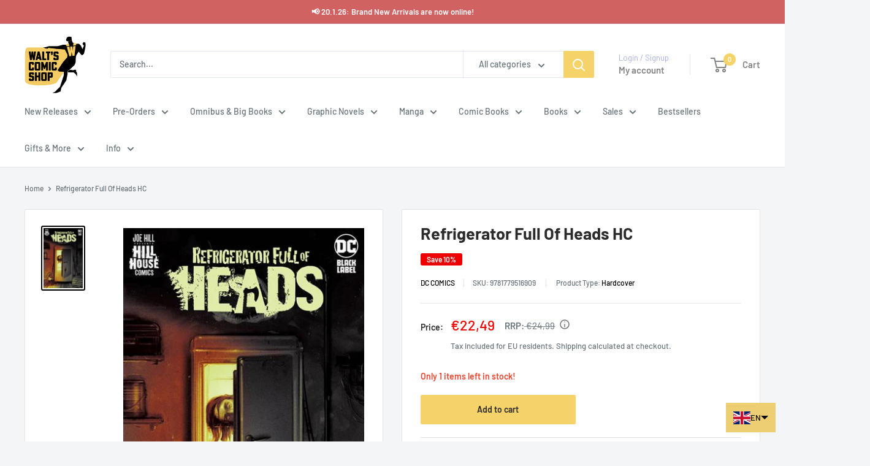

--- FILE ---
content_type: application/javascript
request_url: https://cdn.parcelifyapp.com/parcelify-components/v1/latest/en-DE-countries-json.min.js
body_size: 69
content:
"use strict";(self.webpackChunkparcelify_components=self.webpackChunkparcelify_components||[]).push([[7246],{5616:e=>{e.exports=JSON.parse('{"countries":{"US":{"provinces":{"VI":"US Virgin Islands"}}}}')}}]);

--- FILE ---
content_type: text/json
request_url: https://conf.config-security.com/model
body_size: 86
content:
{"title":"recommendation AI model (keras)","structure":"release_id=0x26:51:44:35:74:22:49:27:49:53:6b:30:5e:4c:58:6b:77:3a:45:36:5f:31:4c:7c:28:76:44:77:7a;keras;6g6g9k2421pq6k6pot9oc3po6voy6eiplud8v16fl9bpjstgn8gpmhhv6txjyu45onb914k6","weights":"../weights/26514435.h5","biases":"../biases/26514435.h5"}